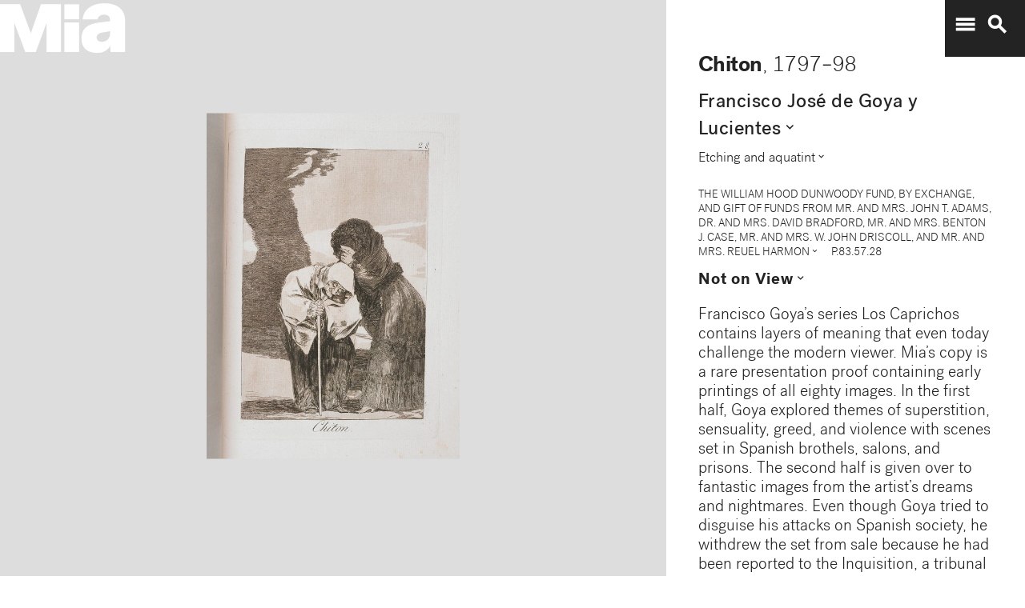

--- FILE ---
content_type: text/plain
request_url: https://mia-dimensions.s3.amazonaws.com/80339/plate.svg
body_size: 2665
content:
<svg viewbox="0 0 400 320" class="dimension-view"><rect x="20" y="20.45777259061873" width="197.32392523015147" height="279.54222740938127" class="edge"></rect><line x1="20" y1="20.45777259061873" x2="20.457772590618724" y2="20.0" class="edge"></line><line x1="217.32392523015147" y1="20.45777259061873" x2="217.7816978207702" y2="20.0" class="edge"></line><line x1="217.32392523015147" y1="300" x2="217.7816978207702" y2="299.54222740938127" class="edge"></line><line x1="20.457772590618724" y1="20.0" x2="217.7816978207702" y2="20.0" class="edge"></line><line x1="217.7816978207702" y1="20.0" x2="217.7816978207702" y2="299.54222740938127" class="edge"></line><text x="118.66196261507574" y="296" text-anchor="middle">15.2 cm</text><text x="215.32392523015147" y="160.22888629530937" text-anchor="end">21.6 cm</text><text x="40.228886295309366" y="20.22888629530937" text-anchor="start">1 mm</text><g fill-rule="evenodd" transform="translate(237.32392523015147,213.24998037782052)">
      <g class="tennis-ball" transform="scale(0.30982149865064096,0.30982149865064096)">
        <circle class="ball" cx="140.5" cy="140.5" r="139.5"></circle>
        <path class="line" d="M35.4973996,48.6564543 C42.5067217,75.8893541 47.1024057,103.045405 48.5071593,129.267474 C49.2050919,142.295548 49.1487206,156.313997 48.4007524,171.179475 C47.3170518,192.717458 44.831768,215.405368 41.2689042,238.548172 C44.0920595,241.405174 47.0377013,244.140872 50.0973089,246.746747 C54.274085,220.981656 57.1814249,195.664391 58.388118,171.681997 C59.152645,156.487423 59.2103921,142.12682 58.4928407,128.732526 C56.9456805,99.8522041 51.6525537,69.9875212 43.5965239,40.1505937 C40.7799535,42.8710386 38.077622,45.7089492 35.4973996,48.6564543 L35.4973996,48.6564543 Z"></path>
        <path class="line" d="M209.929126,19.4775696 C207.210255,20.7350524 204.523231,22.0798819 201.877774,23.5155872 C185.816543,32.2321125 172.62404,43.5997536 163.365582,57.9858795 C152.309799,75.1647521 147.361062,95.9365435 149.519284,120.438716 C153.246233,162.750546 177.6149,202.948254 215.783496,239.999593 C219.369774,243.480895 223.018502,246.874207 226.714223,250.176799 C229.361836,248.092694 231.93214,245.91478 234.420126,243.648068 C230.467945,240.143617 226.570656,236.534305 222.748767,232.824289 C186.140739,197.287837 162.958794,159.047704 159.480716,119.561284 C157.514766,97.2419721 161.935618,78.6859198 171.774644,63.3976879 C180.045966,50.5454103 191.971382,40.2695847 206.647666,32.3046788 C211.02518,29.9289759 215.539302,27.8153877 220.133919,25.9481492 C216.833521,23.6494818 213.429097,21.4897954 209.929126,19.4775696 L209.929126,19.4775696 Z"></path>
    </g></g></svg>